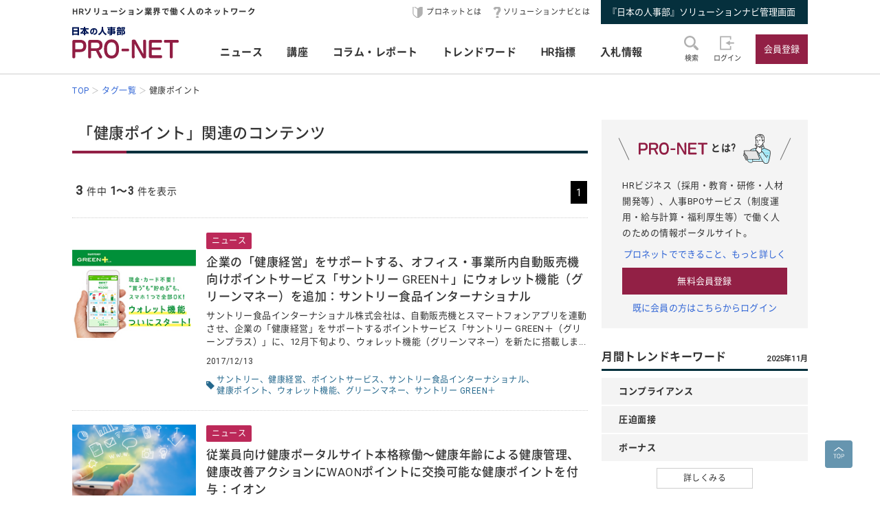

--- FILE ---
content_type: text/html; charset=UTF-8
request_url: https://service.jinjibu.jp/tag/?tag=%E5%81%A5%E5%BA%B7%E3%83%9D%E3%82%A4%E3%83%B3%E3%83%88
body_size: 6505
content:
<!DOCTYPE html>
<html lang="ja">
<head>
	<meta charset="UTF-8">
	<meta name="viewport" content="width=device-width, initial-scale=1.0">
	<script src="/js/viewport.js"></script>
	<title>「健康ポイント」関連のコンテンツ - 日本の人事部『プロネット』</title>
		<link rel="canonical" href="https://service.jinjibu.jp/tag/">
	<meta property="fb:app_id" content="873544612706736">
	<meta property="og:locale" content="ja_JP">
	<meta property="og:title" content="「健康ポイント」関連のコンテンツ - 日本の人事部『プロネット』">
	<meta property="og:type" content="article">
	<meta property="og:image" content="https://service.jinjibu.jp/images/viimg/pn-thumbnail.png">
	<link rel="shortcut icon" href="/images/favicon.ico">
	<link href="https://fonts.googleapis.com/css?family=Roboto&amp;display=swap" rel="stylesheet">
	<link href="https://use.fontawesome.com/releases/v5.6.1/css/all.css" rel="stylesheet"><!--webアイコン-->
	<link href="/css/rulevi/pnet_common.css" rel="stylesheet" media="all">
	<link href="/css/remodal-default-theme.css" rel="stylesheet" media="all">
	<link href="/css/remodal.css" rel="stylesheet" media="all">
	<link href="/css/slick.css" rel="stylesheet">
	<link href="/css/rulevi/plugin/slick-theme-top.css" rel="stylesheet">
	<link href="/css/rulevi/page/top_page.css" rel="stylesheet">
	<link href="/css/rulevi/page/kijilist.css" rel="stylesheet">
	<script type="text/javascript" src="/js/jquery-1.9.1.min.js"></script>
	<script src="/js/slick.min.js"></script><!--//フッターのロゴカルーセルなど-->
	<script src="/js/base.js"></script>
	<script src="/js/remodal.js"></script>
	<script src="/js/jquery.blockUI.js"></script>
	<script src="/js/notosansSubset.js"></script>
	<script src="/js/addnoopener.js"></script>

		<script>
	$(function(){
		//フッターロゴのslider
		$('.slider').slick({
			infinite: true,
			dots:false,
			slidesToShow: 4,
			slidesToScroll: 1,
			arrows: true,
			autoplay: true,
			responsive: [{
				breakpoint: 640,
				settings: 'unslick'
				/*settings: {
					 slidesToShow: 2,
					 slidesToScroll: 1,
				}*/
			}]
		});
		//フッターロゴのsliderのレスポンシブ対応
		$(window).on('resize orientationchange', function() {
			$('.slider').slick('resize');
		});
	});
	$(function(){
		//検索のオープンクローズ
		$("#header-search-word").removeClass("is-opened");
		$(".l-header__searchwrap").hide();
		$("#header-search-word,.l-header__searchwrap__closedmark").click(function(){
			if($("#header-search-word").hasClass("is-opened")){
				$("#header-search-word").removeClass("is-opened");
				$(".l-header__searchwrap").hide(300);
			} else {
				$("#header-search-word").addClass("is-opened");
				$(".l-header__searchwrap").show(500);
			}
		});
	});
	</script>
	<script src="/js/page-top.js"></script>
	<script src="/js/print.js"></script>
	<script src="/js/jslb_ajax03.js"></script>
	<script>
window.dataLayer = window.dataLayer || [];
dataLayer.push({
'trackPageview': location.href,'userLogin': 'NOT_LOGIN','userReglevel': '0','event': 'trackpv'});
</script>
<!-- Google Tag Manager -->
<script>(function(w,d,s,l,i){w[l]=w[l]||[];w[l].push({'gtm.start':
new Date().getTime(),event:'gtm.js'});var f=d.getElementsByTagName(s)[0],
j=d.createElement(s),dl=l!='dataLayer'?'&l='+l:'';j.async=true;j.src=
'https://www.googletagmanager.com/gtm.js?id='+i+dl;f.parentNode.insertBefore(j,f);
})(window,document,'script','dataLayer','GTM-WK7FGP4');</script>
<!-- End Google Tag Manager -->
</head>
<body>
<div class="remodal-bg"></div>
<header class="l-header">
	<div class="l-header__top-wrap">
		<div class="l-header__top-wrap__lbox">
			HRソリューション業界で働く人のネットワーク
		</div>
		<nav class="l-header__top-wrap__rbox">
			<a href="/guide/?hclk=hd_guide" class="l-header__icon l-header__hajime">プロネットとは</a>
			<a href="/s-navi/?hclk=hd_snavi" class="l-header__icon l-header__hatena">ソリューションナビとは</a>
			<a href="/master/?hclk=hd_adm" class="c-btn--rect-action">『日本の人事部』ソリューションナビ管理画面</a>
		</nav>
	</div>
	<div class="l-header__main-wrap">
		<div class="l-header__main-wrap__lbox">
			<h1 id="h1"><span>『プロネット』 - HRソリューション業界で働く人のネットワーク</span>
				<a href="/">
					<img src="/images/viimg/pn-logo.svg" alt="『プロネット』 - HRソリューション業界で働く人のネットワーク" name="logo" width="145" height="43">
				</a>
			</h1>
		</div>
		<nav class="l-header__main-wrap__cbox">
			<ul class="l-header__main-wrap__gnavi">
				<li>
					<a href="/news/">ニュース</a>
				</li>
				<li>
					<a href="/course/">講座</a>
				</li>
				<li>
					<a href="/article/">コラム・レポート</a>
				</li>
				<li>
					<a href="/trendwords/">トレンドワード</a>
				</li>
				<li>
					<a href="/indicator/">HR指標</a>
				</li>
				<li>
					<a href="/bidinfo/">入札情報</a>
				</li>
			</ul>
		</nav>
		<div class="l-header__main-wrap__rbox">
			<div class="l-header__main-wrap__txtimgicon" id="header-search-word">
				<img src="/images/viimg/headicon-search.svg" alt="虫眼鏡">
				<span>検索</span>
			</div>
						<a href="/login.php" class="l-header__main-wrap__txtimgicon">
				<img src="/images/viimg/headicon-login.svg" alt="ログイン">
				<span>ログイン</span>
			</a>
			<a href="/regist/?hclk=hd_regist" class="l-header__main-wrap__txtimgicon c-onlySMP">
				<img src="/images/viimg/headicon-memberplus.svg" alt="会員登録">
				<span>会員登録</span>
			</a>
			<a href="/regist/?hclk=hd_regist" class="c-btn--rect-inquiry">会員登録</a>
					</div>
	</div>
	<form class="l-header__searchwrap" method="post" action="/search/">
		<fieldset class="l-header__searchwrap__fields">
			<div class="l-header__searchwrap__fields__innerbox">
		<input name="freewords" type="text" id="kwd" class="p-form__freeword ui-autocomplete-input" value="" placeholder="キーワードから探す" autocomplete="off">
		<button name="button" type="submit" class="l-header__searchwrap__button">
			<img src="/images/viimg/headicon-search.svg" alt="虫眼鏡">
		</button>
			</div>
						<div class="l-header__searchwrap__closedmark">×</div>
		</fieldset>

	</form>
		<nav class="l-header__breadcrumb">
		<!--パンくずリスト-->
		<ol class="breadcrumb__list" itemscope itemtype="https://schema.org/BreadcrumbList">
					<li itemprop="itemListElement" itemscope itemtype="https://schema.org/ListItem"><a href="/" itemprop="item"><span itemprop="name">TOP</span></a><meta itemprop="position" content="1"/></li>
			<li itemprop="itemListElement" itemscope itemtype="https://schema.org/ListItem"><a href="/tag/" itemprop="item"><span itemprop="name">タグ一覧</span></a><meta itemprop="position" content="2"/></li>
			<li itemprop="itemListElement" itemscope itemtype="https://schema.org/ListItem"><span itemprop="name">健康ポイント</span><meta itemprop="position" content="3"/></li>
		</ol>
	</nav>
</header>
<div class="l-wrapper">
<main class="l-main kijilist">

<h2 class="c-heading--pagetitle">「健康ポイント」関連のコンテンツ</h2>

<div class="p-pagenation top">
<div class="p-pagenation__count"><span class="p-pagenation__count__number">3</span>件中<span class="p-pagenation__count__range">1～3</span>件を表示</div>
<ul class="p-pagenation__pagenate">
<li><span>1</span></li></ul>
</div>


<article class="c-box--kijirecomme">
	<div class="p-card--horizontal">	
		<a href="/news/detl/14043/" class="p-card--horizontal__media">
			<img src="https://img.jinjibu.jp/updir/news/140/14043/NEWS-14043-thumb.jpg" alt="">
		</a>
		<div class="p-card--horizontal__headp">
			<a href="/news/detl/14043/">
				<span class="c-navy-txt-icon">ニュース</span>				<h3 class="p-card__headp__headline">企業の「健康経営」をサポートする、オフィス・事業所内自動販売機向けポイントサービス「サントリー GREEN＋」にウォレット機能（グリーンマネー）を追加：サントリー食品インターナショナル</h3>
				<p class="p-card__headp__detail">サントリー食品インターナショナル株式会社は、自動販売機とスマートフォンアプリを連動させ、企業の「健康経営」をサポートするポイントサービス「サントリー GREEN＋（グリーンプラス）」に、12月下旬より、ウォレット機能（グリーンマネー）を新たに搭載しま...</p>
			</a>
			<footer class="p-card__subinfo">
				<span class="c-date">2017/12/13</span>
				<div class="c-taglist--tagmark"><a href="/tag/?tag=%E3%82%B5%E3%83%B3%E3%83%88%E3%83%AA%E3%83%BC">サントリー</a><a href="/tag/?tag=%E5%81%A5%E5%BA%B7%E7%B5%8C%E5%96%B6">健康経営</a><a href="/tag/?tag=%E3%83%9D%E3%82%A4%E3%83%B3%E3%83%88%E3%82%B5%E3%83%BC%E3%83%93%E3%82%B9">ポイントサービス</a><a href="/tag/?tag=%E3%82%B5%E3%83%B3%E3%83%88%E3%83%AA%E3%83%BC%E9%A3%9F%E5%93%81%E3%82%A4%E3%83%B3%E3%82%BF%E3%83%BC%E3%83%8A%E3%82%B7%E3%83%A7%E3%83%8A%E3%83%AB">サントリー食品インターナショナル</a><a href="/tag/?tag=%E5%81%A5%E5%BA%B7%E3%83%9D%E3%82%A4%E3%83%B3%E3%83%88">健康ポイント</a><a href="/tag/?tag=%E3%82%A6%E3%82%A9%E3%83%AC%E3%83%83%E3%83%88%E6%A9%9F%E8%83%BD">ウォレット機能</a><a href="/tag/?tag=%E3%82%B0%E3%83%AA%E3%83%BC%E3%83%B3%E3%83%9E%E3%83%8D%E3%83%BC">グリーンマネー</a><a href="/tag/?tag=%E3%82%B5%E3%83%B3%E3%83%88%E3%83%AA%E3%83%BC+GREEN%EF%BC%8B">サントリー GREEN＋</a><div>			</footer>
		</div>
	</div>
</article>
<article class="c-box--kijirecomme">
	<div class="p-card--horizontal">	
		<a href="/news/detl/14038/" class="p-card--horizontal__media">
			<img src="https://img.jinjibu.jp/updir/news/140/14038/NEWS-14038-thumb2.jpg" alt="">
		</a>
		<div class="p-card--horizontal__headp">
			<a href="/news/detl/14038/">
				<span class="c-navy-txt-icon">ニュース</span>				<h3 class="p-card__headp__headline">従業員向け健康ポータルサイト本格稼働～健康年齢による健康管理、健康改善アクションにWAONポイントに交換可能な健康ポイントを付与：イオン</h3>
				<p class="p-card__headp__detail">イオングループ83社17万人が加入するイオン健康保険組合は、2018年度より、健康ポータルサイトで従業員の健康情報を管理しアドバイスを行うサービスと、健康改善が認められた場合に健康ポイントが付与され、ワオンポイントに交換できる取り組みを開始します。 ...</p>
			</a>
			<footer class="p-card__subinfo">
				<span class="c-date">2017/12/12</span>
				<div class="c-taglist--tagmark"><a href="/tag/?tag=%E3%82%A4%E3%82%AA%E3%83%B3">イオン</a><a href="/tag/?tag=%E5%81%A5%E5%BA%B7%E7%B5%8C%E5%96%B6">健康経営</a><a href="/tag/?tag=%E5%81%A5%E5%BA%B7%E3%83%9D%E3%83%BC%E3%82%BF%E3%83%AB%E3%82%B5%E3%82%A4%E3%83%88">健康ポータルサイト</a><a href="/tag/?tag=%E5%81%A5%E5%BA%B7%E6%94%B9%E5%96%84">健康改善</a><a href="/tag/?tag=%E5%81%A5%E5%BA%B7%E3%83%9D%E3%82%A4%E3%83%B3%E3%83%88">健康ポイント</a><a href="/tag/?tag=WAON%E3%83%9D%E3%82%A4%E3%83%B3%E3%83%88">WAONポイント</a><div>			</footer>
		</div>
	</div>
</article>
<article class="c-box--kijirecomme">
	<div class="p-card--horizontal">	
		<a href="/news/detl/13242/" class="p-card--horizontal__media">
			<img src="https://img.jinjibu.jp/updir/news/132/13242/NEWS-13242-thumb2.jpg" alt="">
		</a>
		<div class="p-card--horizontal__headp">
			<a href="/news/detl/13242/">
				<span class="c-navy-txt-icon">ニュース</span>				<h3 class="p-card__headp__headline">企業の“健康経営”をサポートする両社のポイントサービスが7月よりさらに充実～ベネフィットワン・ヘルスケアの「健康ポイント」を「サントリー GREEN＋」のポイントへ交換可能に：サントリー食品インターナショナル</h3>
				<p class="p-card__headp__detail">サントリー食品インターナショナル株式会社（本社：東京都中央区、代表取締役社長：小郷 三朗）と、ヘルスケア関連事業を手がける株式会社ベネフィットワン・ヘルスケア（本社：東京都新宿区、代表取締役社長：鈴木 雅子）は連携し、7月より企業の“健康経営”を支援...</p>
			</a>
			<footer class="p-card__subinfo">
				<span class="c-date">2017/07/12</span>
				<div class="c-taglist--tagmark"><a href="/tag/?tag=%E3%82%B5%E3%83%B3%E3%83%88%E3%83%AA%E3%83%BC">サントリー</a><a href="/tag/?tag=%E5%81%A5%E5%BA%B7%E7%B5%8C%E5%96%B6">健康経営</a><a href="/tag/?tag=%E3%83%9D%E3%82%A4%E3%83%B3%E3%83%88%E3%82%B5%E3%83%BC%E3%83%93%E3%82%B9">ポイントサービス</a><a href="/tag/?tag=%E3%83%99%E3%83%8D%E3%83%95%E3%82%A3%E3%83%83%E3%83%88%E3%83%AF%E3%83%B3%E3%83%BB%E3%83%98%E3%83%AB%E3%82%B9%E3%82%B1%E3%82%A2">ベネフィットワン・ヘルスケア</a><a href="/tag/?tag=%E5%81%A5%E5%BA%B7%E3%83%9D%E3%82%A4%E3%83%B3%E3%83%88">健康ポイント</a><div>			</footer>
		</div>
	</div>
</article>
<div class="p-pagenation bottom">
<div class="p-pagenation__count"><span class="p-pagenation__count__number">3</span>件中<span class="p-pagenation__count__range">1～3</span>件を表示</div>
<ul class="p-pagenation__pagenate">
<li><span>1</span></li></ul>
</div>

</main>
	<aside class="l-side">
	<section class="l-side__gray-box">
		<h3 class="l-side__gray-box-title">
			<img src="/images/viimg/pn-logo-s.svg" width="100" height="18" alt="プロネット" class="l-side__gray-box-pnlogo">とは?<img src="/images/viimg/side_regbox_manillust.png" width="80" height="88" alt="ビジネスパーソンイラスト" class="l-side__gray-box-bpillust">
		</h3>
		<p class="l-side__box__lead-p">HRビジネス（採用・教育・研修・人材開発等）、人事BPOサービス（制度運用・給与計算・福利厚生等）で働く人のための情報ポータルサイト。</p>
		<a href="/guide/?rclk=sd_guide" class="c-alink">プロネットでできること、もっと詳しく</a>
		<a href="/regist/?rclk=sd_regist" class="c-btn--rect-inquiry">無料会員登録</a>
		<a href="/login.php" class="c-alink">既に会員の方はこちらからログイン</a>
	</section>
		<script type="text/javascript" src="/js/rectangle.js" charset="utf-8"></script>
		<section class="l-side__box">
		<h3 class="c-heading--main">月間トレンドキーワード<span class="c-pos--absR c-note">2025年11月</span></h3>
		<ul class="l-side__box__ulistarea--trd-keywords">
						<li><span>コンプライアンス</span></li>
						<li><span>圧迫面接</span></li>
						<li><span>ボーナス</span></li>
					</ul>
		<a href="/trendwords/monthly/202511/?rclk=sd_trendword" class="c-btn--rect-border">詳しくみる</a>
	</section>
		<section class="l-side__box">
		<h3 class="c-heading--main">コラム・レポート・講座</h3>
	    <ul class="l-side__box__listarea--txtlink">
        	<li><a href="/article/list/innovator/1/?rclk=sd_artgnr">HRソリューション業界TOPインタビュー</a></li>
			<li><a href="/article/list/hrservice/1/?rclk=sd_artgnr">HRソリューションの傾向と選び方</a></li>
			<li><a href="/course/industry/?rclk=sd_artgnr">HRソリューション業界講座</a></li>
			<li><a href="/course/marketing/?rclk=sd_artgnr">HRマーケティング講座</a></li>
        	<li><a href="/article/list/hrinfo/1/?rclk=sd_artgnr">HR業界の注目情報</a></li>
        	<li><a href="/article/list/eventreport/1/?rclk=sd_artgnr">イベントレポート</a></li>
			<li><a href="/article/list/usrreport/1/?rclk=sd_artgnr">講演＆交流会レポート</a></li>
		</ul>
	</section>
		<section class="l-side__box">
	<h3 class="c-heading--main">ニュースアクセスランキング</h3>
   	<ul class="l-side__box__listarea--ranking">
			<li class="rank1">
		<a href="/news/detl/22123/?rclk=sd_newsrnk">正社員の年収中央値</a>
		</li>
			<li class="rank2">
		<a href="/news/detl/25929/?rclk=sd_newsrnk">【書籍紹介】『あなたのキャリアと労働法』（原 昌登：著）有斐閣より刊行</a>
		</li>
			<li class="rank3">
		<a href="/news/detl/25906/?rclk=sd_newsrnk">労働力調査（基本集計） 2025年（令和7年）11月分</a>
		</li>
			<li class="rank4">
		<a href="/news/detl/25658/?rclk=sd_newsrnk">人材ビジネス市場に関する調査を実施（2025年）</a>
		</li>
			<li class="rank5">
		<a href="/news/detl/25917/?rclk=sd_newsrnk">毎月勤労統計調査　令和7年11月分結果速報</a>
		</li>
	    </ul>
	</section>
		<section class="l-side__box">
		<h3 class="c-heading--main">事務局からのお知らせ</h3>
		<ul class="l-side__box__listarea--txtlink">
						<li>
			<a href=/info/detl/1914/ />日本の人事部「ＨＲカンファレンス2025-秋-」開催<br />
200講演ライブ配信！ 注目の人事トレンドを網羅				<span class="date">[10/10]</span>								</a>			</li>
						<li>
			<a href=/info/detl/1929/ />『日本の人事部 人事白書2025』発刊！人・組織の課題解決の糸口に				<span class="date">[7/2]</span>								</a>			</li>
						<li>
			<a href=/info/detl/1926/ />全国の人事20,000名以上が参加、参加者満足度92.5％！<br />
「ＨＲカンファレンス2025-春-」開催報告				<span class="date">[5/30]</span>								</a>			</li>
						</ul>
		<a href="/info/" class="c-btn--rect-border">お知らせ一覧</a>
	</section>
			  

	<div class="l-side__banner">
		<a href="/s-navi/?rclk=sd_snavi"><img src="/images/banner/banner-side-snavi.jpg" alt="『日本の人事部』ソリューションナビ"></a>
			<a href="https://jinjibu.jp/biz/service.php#service_event" target="_blank"><img src="/images/banner/banner-side-hrc.jpg" alt="ＨＲカンファレンス出展のご案内"></a>
		<a href="http://service.jinjibu.jp/hr-league/" target="_blank"><img src="/images/banner/banner-side-hrleague.jpg" alt="ＨＲリーグ"></a>
	</div>
		</aside>
</div>
<footer class="l-footer">
	<div class="l-footer__pagetop pagetop">
		<a href="#pagetop">
			<img src="/images/viimg/page-top.svg" alt="ページトップ" width="40" height="40">
		</a>
	</div>
	<div class="l-footer__wrapper">
		<ul class="l-footer__link">
			<li><a href="/news/?fclk=flink">ニュース</a></li>
			<li><a href="/course/?fclk=flink">講座</a></li>
			<li><a href="/article/?fclk=flink">コラム・レポート</a></li>
			<li><a href="/trendwords/?fclk=flink">トレンドワード</a></li>
			<li><a href="/indicator/?fclk=flink">HR指標</a></li>
			<li><a href="/bidinfo/?fclk=flink">入札情報</a></li>
			<li><a href="/hrassoc/list/?fclk=flink">HR業界団体情報</a></li>
			<li><a href="/static/about_link/?fclk=flink">リンクについて</a></li>
			<li><a href="/static/kiyaku/?fclk=flink">日本の人事部『プロネット』会員利用規約</a></li>
			<li><a href="/static/jkkiyaku/?fclk=flink">ソリューションナビ ご利用規約</a></li>
			<li><a href="/static/privacy/?fclk=flink">プライバシー・ポリシー</a></li>
			<li class="divline"><a href="https://jinjibu.jp/biz/?frmprofoot">人事向け広告掲載について</a></li>
			<li><a href="/static/tokushou/?fclk=flink">特定商取引法に基づく表示</a></li>
			<li><a href="/help/?fclk=flink">ヘルプ</a></li>
			<li><a href="https://hrvision.co.jp/" target="_blank">運営会社</a></li>
			<li><a href="/inquiry/?fclk=flink">お問合せ</a></li>
		</ul>
		<div class="l-footer__logobox">
		<a href="https://hrvision.co.jp" target="_blank" class="l-footer__hrvlogo"><img src="https://service.jinjibu.jp/images/viimg/hrv-logo.svg" alt="株式会社ＨＲビジョン"></a>
		<a href="https://privacymark.jp/" target="_blank" class="l-footer__pmark"><img src="https://jinjibu.jp/images/misc/pp_pmark.gif" alt="株式会社ＨＲビジョンは「プライバシーマーク」使用許諾事業者として認定されています"></a>
		</div>
	</div>
	<div class="l-footer__logo">
	<ul class="slider">
		<li><a href="https://jinjibu.jp/" target="_blank"><img src="/images/viimg/slogo_NJ.svg" alt="日本の人事部" width="131" height="20"></a></li>
		<li><a href="https://hr-award.jp/" target="_blank"><img src="/images/viimg/slogo_hraward.svg" alt="ＨＲアワード" width="115" height="20"></a></li>
		<li><a href="https://jinjibu.jp/hr-conference/" target="_blank"><img src="/images/viimg/slogo_conference.svg" alt="ＨＲカンファレンス" width="167" height="20"></a></li>
		<li><a href="https://jinjibu.jp/consortium/" target="_blank"><img src="/images/viimg/slogo_consortium.svg" alt="ＨＲコンソーシアム" width="180" height="20"></a></li>
		<li><a href="/hr-league/" target="_blank"><img src="/images/viimg/slogo_hrleague.svg" alt="ＨＲリーグ"  width="98" height="20"></a></li>
		<li><a href="https://jinjibu.jp/exe/" target="_blank"><img src="/images/viimg/slogo_leader_exe.svg" alt="日本の人事リーダー会"  width="200" height="20"></a></li>
		<li><a href="https://jinjibu.jp/research/" target="_blank"><img src="/images/viimg/slogo_hakusho.svg" alt="人事白書"  width="85" height="20"></a></li>
		<li><a href="https://jinjibu.jp/leaders/" target="_blank"><img src="/images/viimg/slogo_leaders.svg" alt="LEADERS" width="99" height="20"></a></li>
		<li class="c-onlyPC"><a href="https://jinjibu.jp/hrt/" target="_blank"><img src="/images/viimg/slogo_hrTechnology.svg" alt="ＨＲテクノロジー" width="135" height="20"></a></li>
		<li class="c-onlyPC"><a href="https://jinjibu.jp/kenko/" target="_blank"><img src="/images/viimg/slogo_kenko.svg" alt="健康経営" width="131" height="20"></a></li>
		<li class="c-onlyPC"><a href="https://jinjibu.jp/hcm/" target="_blank"><img src="/images/viimg/slogo_hcm.svg" alt="人的資本経営"></a></li>
				</ul>
	</div>
	<div class="l-footer__bottom">
		<div class="copyRight"><!--Copyright -->© 2004- 2026 HR Vision Co., Ltd. All Rights Reserved.</div>
	</div>
		<script src="//script.secure-link.jp/swt/c10988540.js"></script>
	</footer>
</body>
</html>


--- FILE ---
content_type: image/svg+xml
request_url: https://service.jinjibu.jp/images/viimg/headicon-hatena.svg
body_size: 499
content:
<?xml version="1.0" encoding="utf-8"?>
<!-- Generator: Adobe Illustrator 25.4.2, SVG Export Plug-In . SVG Version: 6.00 Build 0)  -->
<svg version="1.1" id="レイヤー_1" xmlns="http://www.w3.org/2000/svg" xmlns:xlink="http://www.w3.org/1999/xlink" x="0px"
	 y="0px" width="12px" height="20px" viewBox="0 0 12 20" style="enable-background:new 0 0 12 20;" xml:space="preserve">
<style type="text/css">
	.st0{fill:#B0B0B0;}
</style>
<g>
	<path class="st0" d="M4.738,13.854c-0.016-0.144-0.028-1-0.028-1.205c0-2.258,0.966-3.311,1.816-4.336
		c0.751-0.905,1.171-1.457,1.085-2.255C7.557,5.558,7.273,4.414,5.795,4.573C4.837,4.677,3.73,5.606,2.999,6.72L0.431,4.667
		C1.41,2.726,3.568,1.262,5.626,1.04c3.121-0.336,5.436,1.469,5.762,4.492c0.219,2.033-0.849,3.32-1.708,4.355
		c-0.672,0.809-1.222,1.472-1.303,2.411c-0.013,0.145-0.025,1.396-0.014,1.556H4.738z"/>
	<circle class="st0" cx="6.446" cy="17.014" r="1.986"/>
</g>
</svg>
